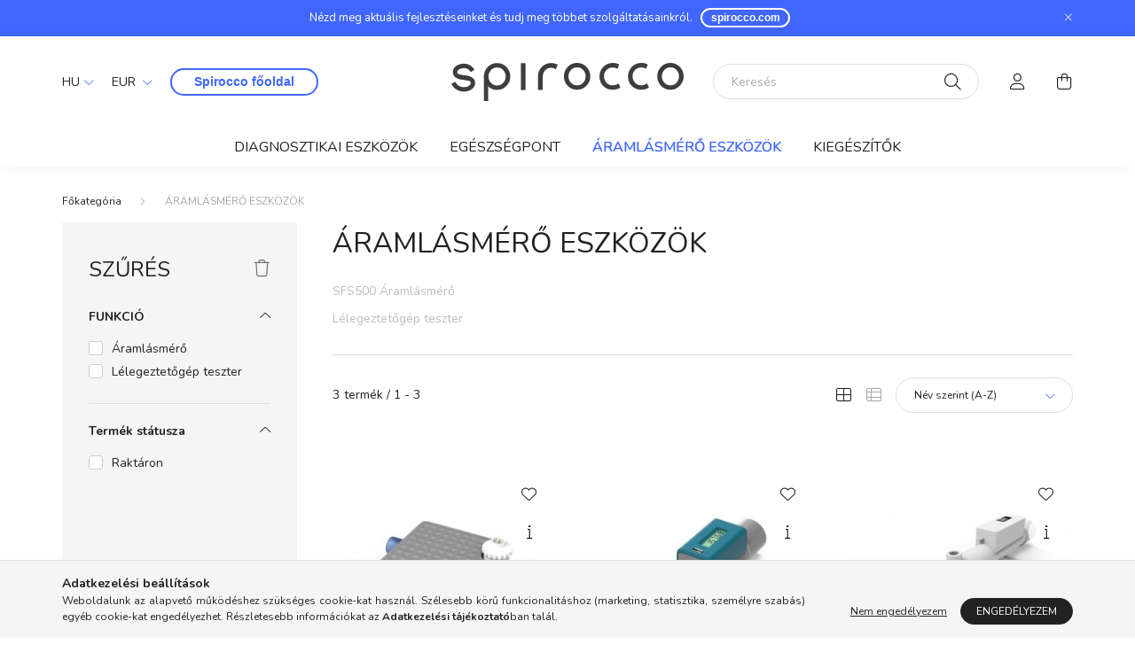

--- FILE ---
content_type: text/html; charset=UTF-8
request_url: https://shop.spirocco.com/aramlasmero-eszkozok
body_size: 19283
content:
<!DOCTYPE html>
<html lang="hu">
    <head>
        <meta charset="utf-8">
<meta name="description" content="ÁRAMLÁSMÉRŐ ESZKÖZÖK, shop.spirocco">
<meta name="robots" content="index, follow">
<meta http-equiv="X-UA-Compatible" content="IE=Edge">
<meta property="og:site_name" content="shop.spirocco" />
<meta property="og:title" content="ÁRAMLÁSMÉRŐ ESZKÖZÖK - shop.spirocco">
<meta property="og:description" content="ÁRAMLÁSMÉRŐ ESZKÖZÖK, shop.spirocco">
<meta property="og:type" content="website">
<meta property="og:url" content="https://shop.spirocco.com/aramlasmero-eszkozok">
<meta name="mobile-web-app-capable" content="yes">
<meta name="apple-mobile-web-app-capable" content="yes">
<meta name="MobileOptimized" content="320">
<meta name="HandheldFriendly" content="true">

<title>ÁRAMLÁSMÉRŐ ESZKÖZÖK - shop.spirocco</title>


<script>
var service_type="shop";
var shop_url_main="https://shop.spirocco.com";
var actual_lang="hu";
var money_len="0";
var money_thousend=" ";
var money_dec=",";
var shop_id=91963;
var unas_design_url="https:"+"/"+"/"+"shop.spirocco.com"+"/"+"!common_design"+"/"+"base"+"/"+"002001"+"/";
var unas_design_code='002001';
var unas_base_design_code='2000';
var unas_design_ver=4;
var unas_design_subver=4;
var unas_shop_url='https://shop.spirocco.com';
var responsive="yes";
var config_plus=new Array();
config_plus['product_tooltip']=1;
config_plus['cart_redirect']=1;
config_plus['money_type']='€';
config_plus['money_type_display']='€';
var lang_text=new Array();

var UNAS = UNAS || {};
UNAS.shop={"base_url":'https://shop.spirocco.com',"domain":'shop.spirocco.com',"username":'spirocco.unas.hu',"id":91963,"lang":'hu',"currency_type":'€',"currency_code":'EUR',"currency_rate":'1',"currency_length":0,"base_currency_length":0,"canonical_url":'https://shop.spirocco.com/aramlasmero-eszkozok'};
UNAS.design={"code":'002001',"page":'product_list'};
UNAS.api_auth="90e20f922f952d782b5a901e98f5a5ee";
UNAS.customer={"email":'',"id":0,"group_id":0,"without_registration":0};
UNAS.shop["category_id"]="697632";
UNAS.shop["only_private_customer_can_purchase"] = false;
 

UNAS.text = {
    "button_overlay_close": `Bezár`,
    "popup_window": `Felugró ablak`,
    "list": `lista`,
    "updating_in_progress": `frissítés folyamatban`,
    "updated": `frissítve`,
    "is_opened": `megnyitva`,
    "is_closed": `bezárva`,
    "deleted": `törölve`,
    "consent_granted": `hozzájárulás megadva`,
    "consent_rejected": `hozzájárulás elutasítva`,
    "field_is_incorrect": `mező hibás`,
    "error_title": `Hiba!`,
    "product_variants": `termék változatok`,
    "product_added_to_cart": `A termék a kosárba került`,
    "product_added_to_cart_with_qty_problem": `A termékből csak [qty_added_to_cart] [qty_unit] került kosárba`,
    "product_removed_from_cart": `A termék törölve a kosárból`,
    "reg_title_name": `Név`,
    "reg_title_company_name": `Cégnév`,
    "number_of_items_in_cart": `Kosárban lévő tételek száma`,
    "cart_is_empty": `A kosár üres`,
    "cart_updated": `A kosár frissült`
};



UNAS.text["delete_from_favourites"]= `Törlés a kedvencek közül`;
UNAS.text["add_to_favourites"]= `Kedvencekhez`;






window.lazySizesConfig=window.lazySizesConfig || {};
window.lazySizesConfig.loadMode=1;
window.lazySizesConfig.loadHidden=false;

window.dataLayer = window.dataLayer || [];
function gtag(){dataLayer.push(arguments)};
gtag('js', new Date());
</script>

<script src="https://shop.spirocco.com/!common_packages/jquery/jquery-3.2.1.js?mod_time=1759314984"></script>
<script src="https://shop.spirocco.com/!common_packages/jquery/plugins/migrate/migrate.js?mod_time=1759314984"></script>
<script src="https://shop.spirocco.com/!common_packages/jquery/plugins/autocomplete/autocomplete.js?mod_time=1759314984"></script>
<script src="https://shop.spirocco.com/!common_packages/jquery/plugins/ui/ui_slider-1.11.4.js?mod_time=1759314984"></script>
<script src="https://shop.spirocco.com/!common_packages/jquery/plugins/ui/ui_touch-punch.js?mod_time=1759314984"></script>
<script src="https://shop.spirocco.com/!common_packages/jquery/plugins/tools/overlay/overlay.js?mod_time=1759314984"></script>
<script src="https://shop.spirocco.com/!common_packages/jquery/plugins/tools/toolbox/toolbox.expose.js?mod_time=1759314984"></script>
<script src="https://shop.spirocco.com/!common_packages/jquery/plugins/lazysizes/lazysizes.min.js?mod_time=1759314984"></script>
<script src="https://shop.spirocco.com/!common_packages/jquery/own/shop_common/exploded/common.js?mod_time=1764831093"></script>
<script src="https://shop.spirocco.com/!common_packages/jquery/own/shop_common/exploded/common_overlay.js?mod_time=1759314984"></script>
<script src="https://shop.spirocco.com/!common_packages/jquery/own/shop_common/exploded/common_shop_popup.js?mod_time=1759314984"></script>
<script src="https://shop.spirocco.com/!common_packages/jquery/own/shop_common/exploded/page_product_list.js?mod_time=1759314984"></script>
<script src="https://shop.spirocco.com/!common_packages/jquery/own/shop_common/exploded/function_favourites.js?mod_time=1759314984"></script>
<script src="https://shop.spirocco.com/!common_packages/jquery/own/shop_common/exploded/function_product_print.js?mod_time=1759314984"></script>
<script src="https://shop.spirocco.com/!common_packages/jquery/own/shop_common/exploded/function_param_filter.js?mod_time=1764233415"></script>
<script src="https://shop.spirocco.com/!common_packages/jquery/own/shop_common/exploded/function_infinite_scroll.js?mod_time=1759314984"></script>
<script src="https://shop.spirocco.com/!common_packages/jquery/plugins/hoverintent/hoverintent.js?mod_time=1759314984"></script>
<script src="https://shop.spirocco.com/!common_packages/jquery/own/shop_tooltip/shop_tooltip.js?mod_time=1759314984"></script>
<script src="https://shop.spirocco.com/!common_packages/jquery/plugins/waypoints/waypoints-4.0.0.js?mod_time=1759314984"></script>
<script src="https://shop.spirocco.com/!common_packages/jquery/plugins/responsive_menu/responsive_menu-unas.js?mod_time=1759314984"></script>
<script src="https://shop.spirocco.com/!common_design/base/002000/main.js?mod_time=1759314986"></script>
<script src="https://shop.spirocco.com/!common_packages/jquery/plugins/flickity/v3/flickity.pkgd.min.js?mod_time=1759314984"></script>
<script src="https://shop.spirocco.com/!common_packages/jquery/plugins/toastr/toastr.min.js?mod_time=1759314984"></script>
<script src="https://shop.spirocco.com/!common_packages/jquery/plugins/tippy/popper-2.4.4.min.js?mod_time=1759314984"></script>
<script src="https://shop.spirocco.com/!common_packages/jquery/plugins/tippy/tippy-bundle.umd.min.js?mod_time=1759314984"></script>

<link href="https://shop.spirocco.com/temp/shop_91963_6391a9965bb04a1dddba5484627048c2.css?mod_time=1768982064" rel="stylesheet" type="text/css">

<link href="https://shop.spirocco.com/aramlasmero-eszkozok" rel="canonical">
<link href="https://shop.spirocco.com/shop_ordered/91963/design_pic/favicon.ico" rel="shortcut icon">
<script>
        var google_consent=1;
    
        gtag('consent', 'default', {
           'ad_storage': 'denied',
           'ad_user_data': 'denied',
           'ad_personalization': 'denied',
           'analytics_storage': 'denied',
           'functionality_storage': 'denied',
           'personalization_storage': 'denied',
           'security_storage': 'granted'
        });

    
        gtag('consent', 'update', {
           'ad_storage': 'denied',
           'ad_user_data': 'denied',
           'ad_personalization': 'denied',
           'analytics_storage': 'denied',
           'functionality_storage': 'denied',
           'personalization_storage': 'denied',
           'security_storage': 'granted'
        });

        </script>
    <script async src="https://www.googletagmanager.com/gtag/js?id=UA-189399825-1"></script>    <script>
    gtag('config', 'UA-189399825-1');

        </script>
        <script>
    var google_analytics=1;

            gtag('event', 'view_item_list', {
              "currency": "EUR",
              "items": [
                                        {
                          "item_id": "VT01",
                          "item_name": "Lélegeztetőgép teszter",
                                                    "item_category": "ÁRAMLÁSMÉRŐ ESZKÖZÖK",                          "price": '3289',
                          "list_position": 1,
                          "list_name": 'ÁRAMLÁSMÉRŐ ESZKÖZÖK'
                      }
                    ,                      {
                          "item_id": "FM01",
                          "item_name": "SFS 500 Digitális áramlásmérő",
                                                    "item_category": "ÁRAMLÁSMÉRŐ ESZKÖZÖK",                          "price": '367',
                          "list_position": 2,
                          "list_name": 'ÁRAMLÁSMÉRŐ ESZKÖZÖK'
                      }
                    ,                      {
                          "item_id": "FM02",
                          "item_name": "SFS Egyirányú digitális áramlásmérő",
                                                    "item_category": "ÁRAMLÁSMÉRŐ ESZKÖZÖK",                          "price": '304',
                          "list_position": 3,
                          "list_name": 'ÁRAMLÁSMÉRŐ ESZKÖZÖK'
                      }
                                  ],
              'non_interaction': true
        });
           </script>
           <script>
        gtag('config', 'AW-427977643',{'allow_enhanced_conversions':true});
                </script>
            <script>
        var google_ads=1;

                gtag('event','remarketing', {
            'ecomm_pagetype': 'category',
            'ecomm_prodid': ["VT01","FM01","FM02"]        });
            </script>
    
    <script>
    var facebook_pixel=1;
    /* <![CDATA[ */
        !function(f,b,e,v,n,t,s){if(f.fbq)return;n=f.fbq=function(){n.callMethod?
            n.callMethod.apply(n,arguments):n.queue.push(arguments)};if(!f._fbq)f._fbq=n;
            n.push=n;n.loaded=!0;n.version='2.0';n.queue=[];t=b.createElement(e);t.async=!0;
            t.src=v;s=b.getElementsByTagName(e)[0];s.parentNode.insertBefore(t,s)}(window,
                document,'script','//connect.facebook.net/en_US/fbevents.js');

        fbq('init', '581337619780765');
                fbq('track', 'PageView', {}, {eventID:'PageView.aXCpmoPwI5YVK-LLtRPeqAAAQ70'});
        
        $(document).ready(function() {
            $(document).on("addToCart", function(event, product_array){
                facebook_event('AddToCart',{
					content_name: product_array.name,
					content_category: product_array.category,
					content_ids: [product_array.sku],
					contents: [{'id': product_array.sku, 'quantity': product_array.qty}],
					content_type: 'product',
					value: product_array.price,
					currency: 'EUR'
				}, {eventID:'AddToCart.' + product_array.event_id});
            });

            $(document).on("addToFavourites", function(event, product_array){
                facebook_event('AddToWishlist', {
                    content_ids: [product_array.sku],
                    content_type: 'product'
                }, {eventID:'AddToFavourites.' + product_array.event_id});
            });
        });

    /* ]]> */
    </script>
<script>
(function(i,s,o,g,r,a,m){i['BarionAnalyticsObject']=r;i[r]=i[r]||function(){
    (i[r].q=i[r].q||[]).push(arguments)},i[r].l=1*new Date();a=s.createElement(o),
    m=s.getElementsByTagName(o)[0];a.async=1;a.src=g;m.parentNode.insertBefore(a,m)
})(window, document, 'script', 'https://pixel.barion.com/bp.js', 'bp');
                    
bp('init', 'addBarionPixelId', ' BP-aSmzpLVVvw-F0');
</script>
<noscript><img height='1' width='1' style='display:none' alt='' src='https://pixel.barion.com/a.gif?__ba_pixel_id= BP-aSmzpLVVvw-F0&ev=contentView&noscript=1'/></noscript>

        <meta content="width=device-width, initial-scale=1.0" name="viewport" />
        <link rel="preconnect" href="https://fonts.gstatic.com">
        <link rel="preload" href="https://fonts.googleapis.com/css2?family=Nunito:wght@400;700&display=swap" as="style" />
        <link rel="stylesheet" href="https://fonts.googleapis.com/css2?family=Nunito:wght@400;700&display=swap" media="print" onload="this.media='all'">
        <noscript>
            <link rel="stylesheet" href="https://fonts.googleapis.com/css2?family=Nunito:wght@400;700&display=swap" />
        </noscript>
        
        
        
        
        

        
        
        
                    
            
            
            
            
            
            
            
                
        
        
    </head>

                
                
    
    
    
    
    <body class='design_ver4 design_subver1 design_subver2 design_subver3 design_subver4' id="ud_shop_art">
    
    <div id="image_to_cart" style="display:none; position:absolute; z-index:100000;"></div>
<div class="overlay_common overlay_warning" id="overlay_cart_add"></div>
<script>$(document).ready(function(){ overlay_init("cart_add",{"onBeforeLoad":false}); });</script>
<div class="overlay_common overlay_dialog" id="overlay_save_filter"></div>
<script>$(document).ready(function(){ overlay_init("save_filter",{"closeOnEsc":true,"closeOnClick":true}); });</script>
<div id="overlay_login_outer"></div>	
	<script>
	$(document).ready(function(){
	    var login_redir_init="";

		$("#overlay_login_outer").overlay({
			onBeforeLoad: function() {
                var login_redir_temp=login_redir_init;
                if (login_redir_act!="") {
                    login_redir_temp=login_redir_act;
                    login_redir_act="";
                }

									$.ajax({
						type: "GET",
						async: true,
						url: "https://shop.spirocco.com/shop_ajax/ajax_popup_login.php",
						data: {
							shop_id:"91963",
							lang_master:"hu",
                            login_redir:login_redir_temp,
							explicit:"ok",
							get_ajax:"1"
						},
						success: function(data){
							$("#overlay_login_outer").html(data);
							if (unas_design_ver >= 5) $("#overlay_login_outer").modal('show');
							$('#overlay_login1 input[name=shop_pass_login]').keypress(function(e) {
								var code = e.keyCode ? e.keyCode : e.which;
								if(code.toString() == 13) {		
									document.form_login_overlay.submit();		
								}	
							});	
						}
					});
								},
			top: 50,
			mask: {
	color: "#000000",
	loadSpeed: 200,
	maskId: "exposeMaskOverlay",
	opacity: 0.7
},
			closeOnClick: (config_plus['overlay_close_on_click_forced'] === 1),
			onClose: function(event, overlayIndex) {
				$("#login_redir").val("");
			},
			load: false
		});
		
			});
	function overlay_login() {
		$(document).ready(function(){
			$("#overlay_login_outer").overlay().load();
		});
	}
	function overlay_login_remind() {
        if (unas_design_ver >= 5) {
            $("#overlay_remind").overlay().load();
        } else {
            $(document).ready(function () {
                $("#overlay_login_outer").overlay().close();
                setTimeout('$("#overlay_remind").overlay().load();', 250);
            });
        }
	}

    var login_redir_act="";
    function overlay_login_redir(redir) {
        login_redir_act=redir;
        $("#overlay_login_outer").overlay().load();
    }
	</script>  
	<div class="overlay_common overlay_info" id="overlay_remind"></div>
<script>$(document).ready(function(){ overlay_init("remind",[]); });</script>

	<script>
    	function overlay_login_error_remind() {
		$(document).ready(function(){
			load_login=0;
			$("#overlay_error").overlay().close();
			setTimeout('$("#overlay_remind").overlay().load();', 250);	
		});
	}
	</script>  
	<div class="overlay_common overlay_info" id="overlay_newsletter"></div>
<script>$(document).ready(function(){ overlay_init("newsletter",[]); });</script>

<script>
function overlay_newsletter() {
    $(document).ready(function(){
        $("#overlay_newsletter").overlay().load();
    });
}
</script>
<div class="overlay_common overlay_error" id="overlay_script"></div>
<script>$(document).ready(function(){ overlay_init("script",[]); });</script>
    <script>
    $(document).ready(function() {
        $.ajax({
            type: "GET",
            url: "https://shop.spirocco.com/shop_ajax/ajax_stat.php",
            data: {master_shop_id:"91963",get_ajax:"1"}
        });
    });
    </script>
    

    <div id="container" class="page_shop_art_697632 filter-exists">
                        <div class="js-element nanobar js-nanobar" data-element-name="header_text_section_1">
        <div class="container">
            <div class="header_text_section_1 nanobar__inner ">
                                    <p style="text-align: center;"><span style="font-size: 13px;">Nézd meg aktuális fejlesztéseinket és tudj meg többet szolgáltatásainkról.   </span><span style="font-size: 13px;"><a href="https://en.spirocco.com/" class="myButton">spirocco.com</a></span></p><style>
.myButton {
  background-color: #4066FF;
  border: 1.5px solid #ffffff;
  color: white;
  font-family:Arial;
  font-weight: bold;
  font-size: 12px;
  padding: 0.1px 10px;
  text-align: center;
  text-decoration: none;
  display: inline-block;
  cursor: pointer;
  border-radius: 18px;
}
.myButton:hover {
  background-color: #ffffff;
  color: #045184;
  font-family:Arial;
  font-weight: bold;
  font-size: 12 px;
  padding: 0.1px 10px;
  text-align: center;
  text-decoration: none;
  display: inline-block;
  cursor: pointer;
  border-radius: 18px;
}
</style>
                                <button type="button" class="btn nanobar__btn-close" onclick="closeNanobar(this,'header_text_section_1_hide','session','--nanobar-height');" aria-label="Bezár" title="Bezár">
                    <span class="icon--close"></span>
                </button>
            </div>
        </div>
    </div>
    <script>
        $(document).ready(function() {
            root.style.setProperty('--nanobar-height', getHeight($(".js-nanobar")) + "px");
        });
    </script>
    

        <header class="header js-header">
            <div class="header-inner js-header-inner">
                <div class="container">
                    <div class="row gutters-5 flex-nowrap justify-content-center align-items-center py-3 py-lg-5">
                        <div class="header__left col">
                            <div class="header__left-inner d-flex align-items-center">
                                <button type="button" class="hamburger__btn dropdown--btn d-lg-none" id="hamburger__btn" aria-label="hamburger button" data-btn-for=".hamburger__dropdown">
                                    <span class="hamburger__btn-icon icon--hamburger"></span>
                                </button>
                                    <div class="lang-box-desktop flex-shrink-0">
        <div class="lang-select-group form-group form-select-group mb-0">
            <select class="form-control border-0 lang-select" aria-label="Nyelv váltás" name="change_lang" id="box_lang_select_desktop" onchange="location.href='https://shop.spirocco.com'+this.value">
                                <option value="/aramlasmero-eszkozok" selected="selected">HU</option>
                                <option value="/en/aramlasmero-eszkozok">EN</option>
                            </select>
        </div>
    </div>
    
                                    <div class="currency-box-desktop flex-shrink-0">
        <form action="https://shop.spirocco.com/shop_moneychange.php" name="form_moneychange" method="post"><input name="file_back" type="hidden" value="/aramlasmero-eszkozok">
            <div class="currency-select-group form-group form-select-group mb-0">
                <select class="form-control border-0 money-select" aria-label="Pénznem váltás" name="session_money_select" id="session_money_select2" onchange="document.form_moneychange.submit();">
                    <option value="-1" selected="selected">EUR - €</option>
                                            <option value="0">Ft (HUF)</option>
                                            <option value="1">USD - $</option>
                                    </select>
            </div>
        </form>
            </div>

                                    <div class="js-element header_text_section_2 d-none d-lg-block" data-element-name="header_text_section_2">
        <div class="element__content ">
                            <div class="element__html slide-1"><html lang="hu">
<head>
<meta name="viewport" content="width=device-width, initial-scale=1">
<style>
.button {
  box-shadow: 0px 0px 0px -7px #4066FF;
  background-color: #fffffF;
  border: 2px solid #4066ff;
  color: #4066ff;
  font-family:Arial;
  font-weight: bold;
  font-size: 25 px;
  padding: 3px 25px;
  text-align: center;
  text-decoration: none;
  display: inline-block;
  cursor: pointer;
  border-radius: 22px;
}
.button:hover {
  background-color: #4066FF;
  border: 2px solid #4066ff;
  color: white;
  font-family:Arial;
  font-weight: bold;
  font-size: 25 px;
  padding: 3px 25px;
  text-align: center;
  text-decoration: none;
  display: inline-block;
  cursor: pointer;
  border-radius: 22px;
}
</style>
</head>
<body>
   <a href="https://en.spirocco.com/" class="button">Spirocco főoldal</a>
<form>
 </body>
</html>

</div>
                    </div>
    </div>

                            </div>
                        </div>

                            <div id="header_logo_img" class="js-element logo col-auto flex-shrink-1" data-element-name="header_logo">
        <div class="header_logo-img-container">
            <div class="header_logo-img-wrapper">
                                                <a href="https://shop.spirocco.com/">                    <picture>
                                                <source media="(max-width: 575.98px)" srcset="https://shop.spirocco.com/!common_design/custom/spirocco.unas.hu/element/layout_hu_header_logo-260x60_1_small.png?time=1682589902 177w, https://shop.spirocco.com/!common_design/custom/spirocco.unas.hu/element/layout_hu_header_logo-260x60_1_small_retina.png?time=1682589902 348w" sizes="177px"/>
                                                <source srcset="https://shop.spirocco.com/!common_design/custom/spirocco.unas.hu/element/layout_hu_header_logo-260x60_1_default.png?time=1682589902 1x, https://shop.spirocco.com/!common_design/custom/spirocco.unas.hu/element/layout_hu_header_logo-260x60_1_default_retina.png?time=1682589902 2x" />
                        <img                              src="https://shop.spirocco.com/!common_design/custom/spirocco.unas.hu/element/layout_hu_header_logo-260x60_1_default.png?time=1682589902"                             
                             alt="shop.spirocco                        "/>
                    </picture>
                    </a>                                        </div>
        </div>
    </div>


                        <div class="header__right col">
                            <div class="header__right-inner d-flex align-items-center justify-content-end">
                                <div class="search-box browser-is-chrome">
    <div class="search-box__inner position-relative ml-auto js-search" id="box_search_content">
        <form name="form_include_search" id="form_include_search" action="https://shop.spirocco.com/shop_search.php" method="get">
            <div class="box-search-group mb-0">
                <input data-stay-visible-breakpoint="992" name="search" id="box_search_input" value="" pattern=".{3,100}"
                       title="Hosszabb kereső kifejezést írjon be!" aria-label="Keresés" placeholder="Keresés" type="text" maxlength="100"
                       class="ac_input form-control js-search-input" autocomplete="off" required                >
                <div class="search-box__search-btn-outer input-group-append" title='Keresés'>
                    <button class="search-btn" aria-label="Keresés">
                        <span class="search-btn-icon icon--search"></span>
                    </button>
                    <button type="button" onclick="$('.js-search-smart-autocomplete').addClass('is-hidden');$(this).addClass('is-hidden');" class='search-close-btn text-right d-lg-none is-hidden' aria-label="">
                        <span class="search-close-btn-icon icon--close"></span>
                    </button>
                </div>
                <div class="search__loading">
                    <div class="loading-spinner--small"></div>
                </div>
            </div>
            <div class="search-box__mask"></div>
        </form>
        <div class="ac_results"></div>
    </div>
</div>
<script>
    $(document).ready(function(){
       $(document).on('smartSearchCreate smartSearchOpen smartSearchHasResult', function(e){
           if (e.type !== 'smartSearchOpen' || (e.type === 'smartSearchOpen' && $('.js-search-smart-autocomplete').children().length > 0)) {
               $('.search-close-btn').removeClass('is-hidden');
           }
       });
       $(document).on('smartSearchClose smartSearchEmptyResult', function(){
           $('.search-close-btn').addClass('is-hidden');
       });
       $(document).on('smartSearchInputLoseFocus', function(){
           if ($('.js-search-smart-autocomplete').length>0) {
               setTimeout(function () {
                   let height = $(window).height() - ($('.js-search-smart-autocomplete').offset().top - $(window).scrollTop()) - 20;
                   $('.search-smart-autocomplete').css('max-height', height + 'px');
               }, 300);
           }
       });
    });
</script>


                                                    <button type="button" class="profile__btn js-profile-btn dropdown--btn d-none d-lg-block" id="profile__btn" data-orders="https://shop.spirocco.com/shop_order_track.php" aria-label="profile button" data-btn-for=".profile__dropdown">
            <span class="profile__btn-icon icon--head"></span>
        </button>
            
                                <button class="cart-box__btn dropdown--btn js-cart-box-loaded-by-ajax" aria-label="cart button" type="button" data-btn-for=".cart-box__dropdown">
                                    <span class="cart-box__btn-icon icon--cart">
                                            <span id="box_cart_content" class="cart-box">            </span>
                                    </span>
                                </button>
                            </div>
                        </div>
                    </div>
                </div>
                                <nav class="navbar d-none d-lg-flex navbar-expand navbar-light">
                    <div class="container">
                        <ul class="navbar-nav mx-auto js-navbar-nav">
                                        <li class="nav-item js-nav-item-100001">
                    <a class="nav-link" href="https://shop.spirocco.com/diagnosztikai-eszkozok">
                    DIAGNOSZTIKAI ESZKÖZÖK
                    </a>

            </li>
    <li class="nav-item js-nav-item-719165">
                    <a class="nav-link" href="https://shop.spirocco.com/egeszsegpont">
                    EGÉSZSÉGPONT
                    </a>

            </li>
    <li class="nav-item js-nav-item-697632">
                    <a class="nav-link" href="https://shop.spirocco.com/aramlasmero-eszkozok">
                    ÁRAMLÁSMÉRŐ ESZKÖZÖK
                    </a>

            </li>
    <li class="nav-item js-nav-item-181703">
                    <a class="nav-link" href="https://shop.spirocco.com/kiegeszitok">
                    KIEGÉSZÍTŐK
                    </a>

            </li>

    
                                    
    
                        </ul>
                    </div>
                </nav>

                <script>
                    $(document).ready(function () {
                                                    $('.nav-item.dropdown > .nav-link').click(function (e) {
                                e.preventDefault();
                                handleCloseDropdowns();
                                var thisNavLink = $(this);
                                var thisNavItem = thisNavLink.parent();
                                var thisDropdownMenu = thisNavItem.find('.dropdown-menu');
                                var thisNavbarNav = $('.js-navbar-nav');

                                /*remove is-opened class form the rest menus (cat+plus)*/
                                thisNavbarNav.find('.show').not(thisNavItem).removeClass('show');

                                if (thisNavItem.hasClass('show')) {
                                    thisNavLink.attr('aria-expanded','false');
                                    thisNavItem.removeClass('show');
                                    thisDropdownMenu.removeClass('show');
                                } else {
                                    thisNavLink.attr('aria-expanded','true');
                                    thisNavItem.addClass('show');
                                    thisDropdownMenu.addClass('show');
                                }
                            });
                                            });
                </script>
                            </div>
        </header>
                <main class="main main--with-boxes">
        <nav id="breadcrumb" aria-label="breadcrumb">
                <div class="container">
                                <ol class="breadcrumb level-1">
                <li class="breadcrumb-item">
                                        <a class="breadcrumb-item breadcrumb-item--home" href="https://shop.spirocco.com/sct/0/" aria-label="Főkategória" title="Főkategória"></a>
                                    </li>
                                <li class="breadcrumb-item">
                                        <span class="breadcrumb-item active" aria-current="page">ÁRAMLÁSMÉRŐ ESZKÖZÖK</span>
                                    </li>
                            </ol>
            <script>
                $("document").ready(function(){
                                        $(".js-nav-item-697632").addClass("active");
                                    });
            </script>
                    </div>
            </nav>
    <div class="container">
        <div class="row">
                    

  
 <div class="filter-side-box-col col-auto filter-dropdown" data-content-for=".filter-btn" data-content-direction="left">
 <div class="filter-side-box-wrapper">
 <div class="filter-side-box box_container_filter">
 <button class="filter-dropdown__close-btn btn-text icon--a-close d-block d-xl-none" data-btn-for=".filter-dropdown" type="button" aria-label="bezár" data-text="bezár"></button>
 <div class="filter-dropdown__header row gutters-5 align-items-center">
 <div class="col">
 <div class="box__title">Szűrés</div>
 </div>
 <div class="col-auto">
 <div class="filter-buttons filter-side-box__buttons js-filter-top-buttons">
 <button type="button" class="filter-top__delete-btn btn" disabled onclick='product_filter_delete_all("");' data-tippy="Szűrés törlése" aria-label="Szűrés törlése">
 <span class="icon--trash"></span>
 </button>
 </div>
 </div>
 </div>
 <div class="selected-filters selected-filters--1 js-selected-filters"></div>
 <div id='box_filter_content' class='js-filter-load-here js-filter-box js-product-list__filter-content product-list__filter-content-outer col-12 col-md-auto order-1' data-prefix="">
 
 
 <div class='product_filter_group filter-type--checkbox' id='param_1656899_group' data-id="1656899">
 <div class="product_filter_title" id="param_1656899_title">
 <span class="product_filter_title__text">FUNKCIÓ</span>
 </div>
 <div class='product_filter_content position-relative product_filter_type_textmore product_filter_1656899_content ' id='param_1656899_content'>
 <div class='product_filter_text'>
 <div class='product_filter_checkbox custom-control custom-checkbox'>
 <span class="text_input"> <input class="custom-control-input" id='product_filter_checkbox_1656899_5f96118eef9cd873dc8d521cb0183684' type='checkbox' onclick='filter_activate_delay(&quot;&quot;);' value='Áramlásmérő'/>
 <label class="product_filter_link custom-control-label label-type--textmore" for="product_filter_checkbox_1656899_5f96118eef9cd873dc8d521cb0183684" role="button">Áramlásmérő</label>
 </span>
 </div>
 </div>
 <div class='product_filter_text'>
 <div class='product_filter_checkbox custom-control custom-checkbox'>
 <span class="text_input"> <input class="custom-control-input" id='product_filter_checkbox_1656899_ed022d5608d99eed70868d50fdf6397e' type='checkbox' onclick='filter_activate_delay(&quot;&quot;);' value='Lélegeztetőgép teszter'/>
 <label class="product_filter_link custom-control-label label-type--textmore" for="product_filter_checkbox_1656899_ed022d5608d99eed70868d50fdf6397e" role="button">Lélegeztetőgép teszter</label>
 </span>
 </div>
 </div>
 </div>
 </div>
 <div class='product_filter_group filter-type--checkbox' id='param_product_status_group' data-id="product_status">
 <div class="product_filter_title" id="param_product_status_title">
 <span class="product_filter_title__text">Termék státusza</span>
 </div>
 <div class='product_filter_content position-relative product_filter_type_text product_filter_product_status_content ' id='param_product_status_content'>
 <div class='product_filter_text'>
 <div class='product_filter_checkbox custom-control custom-checkbox'>
 <span class="text_input"> <input class="custom-control-input" id='product_filter_checkbox_product_status_22443d20c0935036ad6700ba738256e6' type='checkbox' onclick='filter_activate_delay(&quot;&quot;);' value='in_stock'/>
 <label class="product_filter_link custom-control-label label-type--text" for="product_filter_checkbox_product_status_22443d20c0935036ad6700ba738256e6" role="button">Raktáron</label>
 </span>
 </div>
 </div>
 </div>
 </div>
 <script>
var filter_box_allow_value_count=0;
var filter_activate_timer=null;
var filter_activate_loaded=1;
var clicked_param_id=0;
var clicked_param_value="";
var filter_get;
function filter_activate_delay(prefix){
		if (filter_activate_timer) clearTimeout(filter_activate_timer);
		if (filter_activate_loaded!=1) {
			filter_activate_timer = setTimeout(function() {filter_activate_delay(prefix)},300);		} else {
			filter_activate_timer = setTimeout(function() {filter_activate(prefix)},300);		}
}
function filter_activate(prefix) {
	filter_get="";
	filter_activate_loaded=0
	var temp_filter_get="";
	var temp_filter_active=0;
	$("#"+prefix+"param_1656899_content input:not(.js-product-filter-input-ignore)").each(function(index, value) {
		if ($(this).prop("checked")==true) {
			$(this).parent().parent().parent().addClass("product_filter_checked");
			temp_filter_active=1;
			if (temp_filter_get!="") temp_filter_get+="|";
			temp_filter_get+=$(this).val().replace(/:/g,"&#58;");
		} else {
			$(this).parent().parent().parent().removeClass("product_filter_checked");
		}
	});
	if (temp_filter_active==1) {
		$("#"+prefix+"param_1656899_content").addClass("product_filter_content_checked");
		$("#"+prefix+"param_1656899_content").parent(".product_filter_group").addClass("product_filter_group_checked");
	} else {
		$("#"+prefix+"param_1656899_content").removeClass("product_filter_content_checked");
		$("#"+prefix+"param_1656899_content").parent(".product_filter_group").removeClass("product_filter_group_checked");
	}
	if (temp_filter_get!="") {
		if (filter_get!="") filter_get+="\\"
		filter_get+="1656899-:"+temp_filter_get
	}
	var temp_filter_get="";
	var temp_filter_active=0;
	$("#"+prefix+"param_product_status_content input:not(.js-product-filter-input-ignore)").each(function(index, value) {
		if ($(this).prop("checked")==true) {
			$(this).parent().parent().parent().addClass("product_filter_checked");
			temp_filter_active=1;
			if (temp_filter_get!="") temp_filter_get+="|";
			temp_filter_get+=$(this).val().replace(/:/g,"&#58;");
		} else {
			$(this).parent().parent().parent().removeClass("product_filter_checked");
		}
	});
	if (temp_filter_active==1) {
		$("#"+prefix+"param_product_status_content").addClass("product_filter_content_checked");
		$("#"+prefix+"param_product_status_content").parent(".product_filter_group").addClass("product_filter_group_checked");
	} else {
		$("#"+prefix+"param_product_status_content").removeClass("product_filter_content_checked");
		$("#"+prefix+"param_product_status_content").parent(".product_filter_group").removeClass("product_filter_group_checked");
	}
	if (temp_filter_get!="") {
		if (filter_get!="") filter_get+="\\"
		filter_get+="product_status:"+temp_filter_get
	}
	if (filter_get!="") {
		temp_url="https://shop.spirocco.com/aramlasmero-eszkozok?filter="+encodeURIComponent(filter_get.replace(/&/g,'&amp;').replace(/"/g,'&quot;')).replace(/%3A/g,':').replace(/%2F/g,'/');
		temp_url_state="https://shop.spirocco.com/aramlasmero-eszkozok?filter="+encodeURIComponent(filter_get.replace(/&/g,'&amp;').replace(/"/g,'&quot;')).replace(/%3A/g,':').replace(/%5C/g,'\\');
	} else {
		temp_url="https://shop.spirocco.com/aramlasmero-eszkozok?filter=";
		temp_url_state="https://shop.spirocco.com/aramlasmero-eszkozok?filter=";
	}
	$(".product-list-wrapper").html("<div class='page_content_ajax'></div>");
	$(document).trigger("filterProductlistRefreshing");
	$.ajax({
		type: "GET",
		async: true,
		url: "https://shop.spirocco.com/aramlasmero-eszkozok",
		data: {
			clicked_param_id:clicked_param_id,
			filter:filter_get,
			url_state:temp_url_state,
			ajax_filter:"1",
			ajax_nodesign:"1"
		},
		success: function(result){
	 product_filter_history_state("push",temp_url_state,prefix,clicked_param_id,clicked_param_value);
			clicked_param_id=0;
			clicked_param_value="";
			filter_activate_loaded=1;
	 $(document).trigger("filterProductlistRefreshed");
			if (result.indexOf("</html")==-1) $(".product-list-wrapper").html(result);
		}
	});
 $("#"+prefix+"box_filter_content .product_filter_delete_all_outer").css("display","none");
 var filter_delete_enabled = 0;
 $("#"+prefix+"box_filter_content .product_filter_content").each(function(){
 if ($(this).hasClass("product_filter_content_checked")) {
 $("#"+prefix+"box_filter_content .product_filter_delete_all_outer").css("display","block");
 filter_delete_enabled = 1;
 return false;
 }
 });
 (filter_delete_enabled == 1) ? $(document).trigger("filterDeleteEnabled") : $(document).trigger("filterDeleteDisabled");
}
function filter_icon_click(filter_this) {
 if (filter_this.children("input").prop("checked")==true) {
 	filter_this.children("input").prop("checked",false);
	} else {
 	filter_this.children("input").prop("checked",true);
	}
}
function filter_icon(filter_this) {
 if (filter_this.children("input").prop("checked")!=true) {
 	filter_this.addClass("product_filter_icon_unchecked_grayscale");
 	filter_this.addClass("product_filter_icon_unchecked");
 	filter_this.removeClass("product_filter_icon_checked");
	} else {
 	filter_this.removeClass("product_filter_icon_unchecked_grayscale");
 	filter_this.removeClass("product_filter_icon_unchecked");
 	filter_this.addClass("product_filter_icon_checked");
	}
}
$(document).ready(function(){
	 product_filter_history_state("pop","","","","");
	var checkbox_on=0;
	$("#box_filter_content .product_filter_content").each(function(){
		if ($(this).find("input").prop("checked")==true || $(this).hasClass("product_filter_content_checked")) {
			checkbox_on=1;
			return false;
		}
	});
	if (checkbox_on==1 && checkbox_on_already!=1) {
 filter_activate("");
 var checkbox_on_already=1
	}
	if (checkbox_on==1) {
 $("#box_filter_content .product_filter_delete_all_outer").css("display","block");
 $(document).trigger("filterDeleteEnabled");
	}else{
 $("#box_filter_content .product_filter_delete_all_outer").css("display","none");
	 $(document).trigger("filterDeleteDisabled");
	}
});
</script>

 <div class="product-filter__buttons mb-5">
 <div class='product_filter__filter-btn py-2 d-none'>
 <button class="filter--filter-btn btn btn-sm btn-primary" type="button" onclick='filter_activate_delay("");'>Szűrés</button>
 </div>
 <div class='product_filter_delete_all_outer py-2' style='display:none;'>
 <button type='button' class='product_filter_delete_all btn btn-sm btn-secondary' onclick='product_filter_delete_all(&quot;&quot;);'>Szűrés törlése</button>
 </div>
 </div>
 </div> <script>
 /*** FILTER BADGES ***/
 $(document).ready(function(){
 $(".product_filter_title").on("click", function(e) {
 if ( !e.target.closest(".product_filter_desc_icon") ) {
 let $thisTitle = $(this);
 $thisTitle.toggleClass('is-closed');
 $thisTitle.next('.product_filter_content').stop().slideToggle(400);
 }
 });
 checkSelectedFilters();
 });
 $(document).on('filterProductlistRefreshing', function(){
 checkSelectedFilters();
 });
 function checkSelectedFilters(){
 addParameterToSelecteds();
 $('.js-remove-slider-filter').bind('click', function(){
 let $thisLabel = $(this);
 $thisLabel.remove();
 resetSliderFilter($('#param_'+$thisLabel.data('id')+'_group .ui-slider'));
 });
 }
 function addParameterToSelecteds(){
 let title = "";
 let dataId = "";
 $('.js-selected-filters').empty();
 $('.js-selected-filters2 label').remove();

 $('.js-product-list__filter-content .product_filter_group_checked').each(function(){
 let $this = $(this);
 dataId = $this.data('id');
 title = $('.product_filter_title__text', $this);
 if($this.hasClass('filter-type--checkbox')){
 if (dataId === 'product_status') {
 $('.product_filter_checked label, .product_filter_icon_checked label', $this).each(function(){
 ($(this).clone().removeClass('custom-control-label').wrapInner('<span class="selected-filter__values"></span>')).appendTo('.js-selected-filters, .js-selected-filters2');
 });
 } else {
 $('.product_filter_checked label, .product_filter_icon_checked label', $this).each(function () {
 ($(this).clone().removeClass('custom-control-label').wrapInner('<span class="selected-filter__values"></span>').prepend('<span class="selected-filter__title">'+title.text()+'</span>')).appendTo('.js-selected-filters, .js-selected-filters2');
 });
 }
 }else{
 let $thisAfterText = $this.find('.product_filter_num_texts').text();
 let $thisAfterTextHtml = '';

 if ($thisAfterText) {
 $thisAfterTextHtml = "<span class='selected-filter__text-after product_filter_num_texts'>&nbsp;" + $thisAfterText + "</span>";
 }
 let $currencyRate = 1;
 let $decimalLength = 0;
 if ($('.decimal_length', $this).val() !== undefined) $decimalLength = $('.decimal_length', $this).val();

 if (dataId === 'price') {
 $currencyRate = parseFloat(UNAS.shop.currency_rate);
 }
 let $thisAktMinHidden = $('.akt_min', $this);
 let $thisAktMaxHidden = $('.akt_max', $this);
 let $thisAktMin = number_format((parseFloat($thisAktMinHidden.val()) * $currencyRate),$decimalLength,money_dec,money_thousend);
 let $thisAktMax = number_format((parseFloat($thisAktMaxHidden.val()) * $currencyRate),$decimalLength,money_dec,money_thousend);
 let $tempIntervals = "<span class='selected-filter__values'><span class='selected-filter__value-min'>"+$thisAktMin+"</span><span class='selected-filter__value-max'>"+$thisAktMax+"</span>" + $thisAfterTextHtml + "</span>";

 $('.js-selected-filters, .js-selected-filters2').append('<label class="product_filter_link label-type--slider v2 js-remove-slider-filter" data-id="' + dataId + '"><span class="selected-filter__content d-flex flex-wrap"><span class="selected-filter__title">' + title.text() + '</span>' + $tempIntervals + '</span></label>');
 }
 });
 }
 function resetSliderFilter(obj){
 let min = obj.slider("option", "min");
 let max = obj.slider("option", "max");

 obj.parent().find('.akt_min').val(min);
 obj.parent().find('.akt_max').val(max);

 if (obj.closest('.product_filter_group').attr('data-id') === 'price'){
 obj.parent().find('.product_filter_num_from').val(number_format((min * parseFloat(UNAS.shop.currency_rate)),money_len,money_dec,money_thousend));
 obj.parent().find('.product_filter_num_to').val(number_format((max * parseFloat(UNAS.shop.currency_rate)),money_len,money_dec,money_thousend));
 } else {
 obj.parent().find('.product_filter_num_from').val(number_format(min,obj.parent().find('.decimal_length').val(),money_dec,money_thousend));
 obj.parent().find('.product_filter_num_to').val(number_format(max,obj.parent().find('.decimal_length').val(),money_dec,money_thousend));
 }
 obj.slider("values", [min, max]);

 let text_before = obj.parent().find('.text_before').val();
 let text_after = obj.parent().find('.text_after').val();
 let text = text_before + String(min).replace(".",money_dec) + " - " + String(max).replace(".",money_dec) + text_after;

 obj.parent().find('.product_filter_num_text').html(text);
 obj.parents(".product_filter_content").removeClass("product_filter_content_checked");
 obj.parents(".product_filter_group").removeClass("product_filter_group_checked");
 }
</script>

 </div>
 </div>
 </div>
 
    
            <div class="rest-content-col col px-0">
                <div class="main__title">
    <div class="container">
        <h1 class="main-title">ÁRAMLÁSMÉRŐ ESZKÖZÖK</h1>
    </div>
</div>

                <div id="page_art_content" class="page_content container">
        <div class="custom-content custom-content-top">
                <div class="read-more">
            <div class="read-more__content page_txt"><p>SFS500 Áramlásmérő</p>
<p>Lélegeztetőgép teszter</p></div>
            <button class="read-more__btn btn btn-text" type="button">Tovább</button>
        </div>
            </div>
    <div class="page_hr d-none d-xl-block"><hr/></div>
    
            <div id="filter-top" class="filter-top d-xl-none full-width-bg sticky-top">
            <div class="selected-filters row no-gutters align-items-center js-selected-filters2">
            <button class="filter-btn btn btn-primary icon--b-filter d-xl-none" type="button" data-btn-for=".filter-dropdown">Szűrés</button>
            

 <div id="reload1_box_filter_content">
 <div class="filter-buttons filter-top__buttons js-filter-top-buttons">
 <button type="button" class="filter-top__delete-btn btn" disabled onclick='product_filter_delete_all("");' title="Szűrés törlése">
 <span class="icon--trash"></span>
 </button>
 </div>
 <script>
 $(document).on('filterDeleteEnabled', function() {
 $('.js-filter-top-buttons button').prop("disabled", false);
 });
 $(document).on('filterDeleteDisabled', function() {
 $('.js-filter-top-buttons button').prop("disabled", true);
 });
 </script>
 </div>
 
        </div>
    </div>    
    
                                
    <script>
<!--
function artlist_formsubmit_artlist(cikkname) {
   cart_add(cikkname,"artlist_");
}
$(document).ready(function(){
	select_base_price("artlist_VT01",0);
	
	select_base_price("artlist_FM01",0);
	egyeb_ar1_netto['artlist_FM01'][0]=0;
egyeb_ar1_brutto['artlist_FM01'][0]=0;
egyeb_ar1_orig_netto['artlist_FM01'][0]=0;
egyeb_ar1_orig_brutto['artlist_FM01'][0]=0;
egyeb_ar1_netto['artlist_FM01'][1]=29.9212598425;
egyeb_ar1_brutto['artlist_FM01'][1]=38;
egyeb_ar1_orig_netto['artlist_FM01'][1]=29.9212598425;
egyeb_ar1_orig_brutto['artlist_FM01'][1]=38;
egyeb_ar1_netto['artlist_FM01'][2]=0;
egyeb_ar1_brutto['artlist_FM01'][2]=0;
egyeb_ar1_orig_netto['artlist_FM01'][2]=0;
egyeb_ar1_orig_brutto['artlist_FM01'][2]=0;
egyeb_ar2_netto['artlist_FM01'][0]=0;
egyeb_ar2_brutto['artlist_FM01'][0]=0;
egyeb_ar2_orig_netto['artlist_FM01'][0]=0;
egyeb_ar2_orig_brutto['artlist_FM01'][0]=0;
egyeb_ar2_netto['artlist_FM01'][1]=0;
egyeb_ar2_brutto['artlist_FM01'][1]=0;
egyeb_ar2_orig_netto['artlist_FM01'][1]=0;
egyeb_ar2_orig_brutto['artlist_FM01'][1]=0;
egyeb_ar2_netto['artlist_FM01'][2]=0;
egyeb_ar2_brutto['artlist_FM01'][2]=0;
egyeb_ar2_orig_netto['artlist_FM01'][2]=0;
egyeb_ar2_orig_brutto['artlist_FM01'][2]=0;

	$("#egyeb_list1_artlist_FM01").change(function () {
		change_egyeb("artlist_FM01");
	});
	$("#egyeb_list2_artlist_FM01").change(function () {
		change_egyeb("artlist_FM01");
	});
	$("#egyeb_list3_artlist_FM01").change(function () {
		change_egyeb("artlist_FM01");
	});
	change_egyeb("artlist_FM01");
	select_base_price("artlist_FM02",0);
	
});
// -->
</script>


            <div id='page_artlist_content' class="page_content product-list-wrapper list-type--1">                            <div class="paging-sorting-ordering paging-sorting-ordering--top">
                <div class="row gutters-10 align-items-center">


                    <div class="col-auto product-num-col font-xs font-md-m py-3">
                        <span class="product-num">3</span><span class="product-num__text">termék</span>
                                                <span class="product-num__start">1</span><span class="product-num__end">3</span>
                                            </div>

                                            <div class="viewing-sorting--top order-md-3 col-auto d-flex align-items-center my-3 ml-auto">
                                                    <div class="view--top flex-shrink-0 mr-md-3">
                                <button title="Nézet 1" type="button" class="view__btn view__btn--1 is-selected"></button>
                                <button title="Nézet 2" type="button" class="view__btn view__btn--2" onclick="location.href=location_href_with_get('change_page_design=2')"></button>
                            </div>
                                                                            <div class="order--top flex-shrink-0">
                                <form name="form_art_order1" method="post">
<input name="art_order_sent" value="ok" type="hidden">

                                <div class="order__select-outer form-select-group" title="Sorrend">
                                    <select name="new_art_order" onchange="document.form_art_order1.submit();" class="form-control" aria-label="Sorrend" id="new_art_order_top">
                                                                                    <option value="popular" >Népszerűség szerint</option>
                                                                                    <option value="name" selected="selected">Név szerint (A-Z)</option>
                                                                                    <option value="name_desc" >Név szerint (Z-A)</option>
                                                                                    <option value="price" >Ár szerint növekvő</option>
                                                                                    <option value="price_desc" >Ár szerint csökkenő</option>
                                                                                    <option value="time_desc" >Felvitel szerint (legutolsó az első)</option>
                                                                                    <option value="time" >Felvitel szerint (legkorábbi az első)</option>
                                                                            </select>
                                </div>
                                </form>

                            </div>
                                                </div>
                    
                                    </div>
            </div>
            
                        <div  class="page_artlist_list row gutters-5 gutters-md-10 gutters-xl-20 products js-products type--1">
                                            
                                





 										
				

	
	


												
			<article class="col-6 col-sm-4 col-lg-3 col-xxl-custom-5 col-xxxl-2  product js-product page_artlist_sku_VT01" id="page_artlist_artlist_VT01" data-sku="VT01">
				<div class="product__inner">
												<div class="product__img-outer">
						<div class="product__img-wrap product-img-wrapper">
							<div class="product__badges">
																																																																																																<div class="product__func-btn favourites-btn page_artdet_func_favourites_VT01 page_artdet_func_favourites_outer_VT01" id="page_artlist_func_favourites_VT01" onclick='add_to_favourites("","VT01","page_artlist_func_favourites_VT01","page_artlist_func_favourites_outer_VT01","326389150");' aria-label="Kedvencekhez" data-tippy="Kedvencekhez">
												<div class="product__func-icon favourites__icon icon--favo"></div>
											</div>
																																						<button class="product__func-btn product__btn-tooltip js-product-tooltip-click" aria-label="Gyorsnézet" data-sku="VT01" data-tippy="Gyorsnézet">
											<div class="product__func-icon icon--details"></div>
										</button>
																																																	</div>
																<a class="product_link_normal" data-sku="VT01" href="https://shop.spirocco.com/Lelegeztetogep-teszter" title="Lélegeztetőgép teszter">
								<picture>
																		<source srcset="https://shop.spirocco.com/main_pic/space.gif" data-srcset="https://shop.spirocco.com/img/91963/VT01/182x182,r/VT01.jpg?time=1676906219 1x, https://shop.spirocco.com/img/91963/VT01/364x364,r/VT01.jpg?time=1676906219 2x" media="(max-width: 415.98px)" />
																		<source srcset="https://shop.spirocco.com/main_pic/space.gif" data-srcset="https://shop.spirocco.com/img/91963/VT01/264x264,r/VT01.jpg?time=1676906219 1x, https://shop.spirocco.com/img/91963/VT01/528x528,r/VT01.jpg?time=1676906219 2x " />
									<img class="product__img product-img js-main-img lazyload" width="264" height="264"
										 src="https://shop.spirocco.com/main_pic/space.gif"
										 data-src="https://shop.spirocco.com/img/91963/VT01/264x264,r/VT01.jpg?time=1676906219"
										 alt="Lélegeztetőgép teszter"
										 title="Lélegeztetőgép teszter"
										 id="main_image_artlist_VT01"/>
								</picture>
							</a>
						</div>
					</div>
												<div class="product__datas">
						<div class="product__name-wrap">
							<a class="product__name-link product_link_normal" data-sku="VT01" href="https://shop.spirocco.com/Lelegeztetogep-teszter">
								<h2 class="product__name">Lélegeztetőgép teszter</h2>
							</a>
															
															
																												</div>

																					<div class="product__stock position-relative only_stock_status to-order">
									<span class="product__stock-text font-s font-md-m">
																																	Rendelhető
																														</span>
								</div>
													
																			
													<div class="product__prices-wrap">
																	<div class="product__prices with-rrp row no-gutters justify-content-center align-items-baseline ">
										<div class='product__price-base product-price--base'>
											<span class="product__price-base-value"><span id='price_net_netto_artlist_VT01' class='price_net_netto_artlist_VT01'>2 590</span> € + ÁFA</span>										</div>
																																																		</div>
																																																</div>
						
													<div class="product__main-wrap">
																																																									<button class="product__main-btn btn-primary product__cart-btn btn" onclick="cart_add('VT01','artlist_');" type="button">Kosárba</button>
																				<input name="db_artlist_VT01" id="db_artlist_VT01" type="hidden" value="1" maxlength="7" data-min="1" data-max="999999" data-step="1"/>
																								</div>
						
																	</div>
				</div>

							</article>
												
			<article class="col-6 col-sm-4 col-lg-3 col-xxl-custom-5 col-xxxl-2  product js-product js-has-variant has-unselected-variant page_artlist_sku_FM01" id="page_artlist_artlist_FM01" data-sku="FM01">
				<div class="product__inner">
												<div class="product__img-outer">
						<div class="product__img-wrap product-img-wrapper">
							<div class="product__badges">
																																																																																																<div class="product__func-btn favourites-btn page_artdet_func_favourites_FM01 page_artdet_func_favourites_outer_FM01" id="page_artlist_func_favourites_FM01" onclick='add_to_favourites("","FM01","page_artlist_func_favourites_FM01","page_artlist_func_favourites_outer_FM01","326811204");' aria-label="Kedvencekhez" data-tippy="Kedvencekhez">
												<div class="product__func-icon favourites__icon icon--favo"></div>
											</div>
																																						<button class="product__func-btn product__btn-tooltip js-product-tooltip-click" aria-label="Gyorsnézet" data-sku="FM01" data-tippy="Gyorsnézet">
											<div class="product__func-icon icon--details"></div>
										</button>
																																																	</div>
																<a class="product_link_normal" data-sku="FM01" href="https://shop.spirocco.com/sfs500-ketiranyu-digitalis-aramlasmero" title="SFS 500 Digitális áramlásmérő">
								<picture>
																		<source srcset="https://shop.spirocco.com/main_pic/space.gif" data-srcset="https://shop.spirocco.com/img/91963/FM01/182x182,r/FM01.jpg?time=1709820535 1x, https://shop.spirocco.com/img/91963/FM01/364x364,r/FM01.jpg?time=1709820535 2x" media="(max-width: 415.98px)" />
																		<source srcset="https://shop.spirocco.com/main_pic/space.gif" data-srcset="https://shop.spirocco.com/img/91963/FM01/264x264,r/FM01.jpg?time=1709820535 1x, https://shop.spirocco.com/img/91963/FM01/528x528,r/FM01.jpg?time=1709820535 2x " />
									<img class="product__img product-img js-main-img lazyload" width="264" height="264"
										 src="https://shop.spirocco.com/main_pic/space.gif"
										 data-src="https://shop.spirocco.com/img/91963/FM01/264x264,r/FM01.jpg?time=1709820535"
										 alt="SFS 500 Digitális áramlásmérő"
										 title="SFS 500 Digitális áramlásmérő"
										 id="main_image_artlist_FM01"/>
								</picture>
							</a>
						</div>
					</div>
												<div class="product__datas">
						<div class="product__name-wrap">
							<a class="product__name-link product_link_normal" data-sku="FM01" href="https://shop.spirocco.com/sfs500-ketiranyu-digitalis-aramlasmero">
								<h2 class="product__name">SFS 500 Digitális áramlásmérő</h2>
							</a>
															 									<input type="hidden" name="egyeb_nev3_artlist_FM01" value="">
<input type="hidden" name="egyeb_list3_artlist_FM01" value="">


																												
								
								 									<div class='product__variants js-variants'>
										<div class='product__variants-inner'>
											<button class="product__variants-btn-close js-variants-close-btn btn btn-square icon--close font-l" type="button" title="Bezár" onclick="closeVariantsOverlay(this);"></button>

																							<div class='product__variant-wrap form-group form-label-group form-select-group js-variant-wrap'>
													<input type="hidden" name="egyeb_nev1_artlist_FM01" id="egyeb_nev1_artlist_FM01" value="Kijelző">

													<select name="egyeb_list1_artlist_FM01" id="egyeb_list1_artlist_FM01" class='page_artlist_other_select product__variant-select form-control' onchange="changeVariant(this)">
																													<option value="NEM" >NEM</option>
																													<option value="IGEN"  data-price-gross="38" data-price-net="0">IGEN (+38 €)</option>
																													<option value=""  style='display:none' disabled='disabled' selected="selected" >Kérem válasszon!</option>
																											</select>
													<label for="egyeb_list1_artlist_FM01" class="font-weight-bold">Kijelző</label>
												</div>
																							<div class='product__variant-wrap form-group form-label-group form-select-group js-variant-wrap'>
													<input type="hidden" name="egyeb_nev2_artlist_FM01" id="egyeb_nev2_artlist_FM01" value="Csatlakozó">

													<select name="egyeb_list2_artlist_FM01" id="egyeb_list2_artlist_FM01" class='page_artlist_other_select product__variant-select form-control' onchange="changeVariant(this)">
																													<option value="USB" >USB</option>
																													<option value="JST" >JST</option>
																													<option value=""  style='display:none' disabled='disabled' selected="selected" >Kérem válasszon!</option>
																											</select>
													<label for="egyeb_list2_artlist_FM01" class="font-weight-bold">Csatlakozó</label>
												</div>
											
										</div>
									</div>
															
																												</div>

																					<div class="product__stock position-relative only_stock_status to-order">
									<span class="product__stock-text font-s font-md-m">
																																	Rendelhető
																														</span>
								</div>
													
																			
													<div class="product__prices-wrap">
																	<div class="product__prices with-rrp row no-gutters justify-content-center align-items-baseline ">
										<div class='product__price-base product-price--base'>
											<span class="product__price-base-value"><span id='price_net_netto_artlist_FM01' class='price_net_netto_artlist_FM01'>289</span> € + ÁFA</span>										</div>
																																																		</div>
																																																</div>
						
													<div class="product__main-wrap">
																																																									<button class="product__main-btn btn-primary product__variants-btn btn" onclick="openVariantsOverlay(this)" data-cartadd="cart_add('FM01','artlist_');" type="button">Kosárba</button>
																				<input name="db_artlist_FM01" id="db_artlist_FM01" type="hidden" value="1" maxlength="7" data-min="1" data-max="999999" data-step="1"/>
																								</div>
						
																	</div>
				</div>

							</article>
												
			<article class="col-6 col-sm-4 col-lg-3 col-xxl-custom-5 col-xxxl-2  product js-product page_artlist_sku_FM02" id="page_artlist_artlist_FM02" data-sku="FM02">
				<div class="product__inner">
												<div class="product__img-outer">
						<div class="product__img-wrap product-img-wrapper">
							<div class="product__badges">
																																																																																																<div class="product__func-btn favourites-btn page_artdet_func_favourites_FM02 page_artdet_func_favourites_outer_FM02" id="page_artlist_func_favourites_FM02" onclick='add_to_favourites("","FM02","page_artlist_func_favourites_FM02","page_artlist_func_favourites_outer_FM02","378271805");' aria-label="Kedvencekhez" data-tippy="Kedvencekhez">
												<div class="product__func-icon favourites__icon icon--favo"></div>
											</div>
																																						<button class="product__func-btn product__btn-tooltip js-product-tooltip-click" aria-label="Gyorsnézet" data-sku="FM02" data-tippy="Gyorsnézet">
											<div class="product__func-icon icon--details"></div>
										</button>
																																																	</div>
																<a class="product_link_normal" data-sku="FM02" href="https://shop.spirocco.com/SFS-egyiranyu-digitalis-aramlasmero" title="SFS Egyirányú digitális áramlásmérő">
								<picture>
																		<source srcset="https://shop.spirocco.com/main_pic/space.gif" data-srcset="https://shop.spirocco.com/img/91963/FM02/182x182,r/FM02.jpg?time=1643109386 1x, https://shop.spirocco.com/img/91963/FM02/364x364,r/FM02.jpg?time=1643109386 2x" media="(max-width: 415.98px)" />
																		<source srcset="https://shop.spirocco.com/main_pic/space.gif" data-srcset="https://shop.spirocco.com/img/91963/FM02/264x264,r/FM02.jpg?time=1643109386 1x, https://shop.spirocco.com/img/91963/FM02/528x528,r/FM02.jpg?time=1643109386 2x " />
									<img class="product__img product-img js-main-img lazyload" width="264" height="264"
										 src="https://shop.spirocco.com/main_pic/space.gif"
										 data-src="https://shop.spirocco.com/img/91963/FM02/264x264,r/FM02.jpg?time=1643109386"
										 alt="SFS Egyirányú digitális áramlásmérő"
										 title="SFS Egyirányú digitális áramlásmérő"
										 id="main_image_artlist_FM02"/>
								</picture>
							</a>
						</div>
					</div>
												<div class="product__datas">
						<div class="product__name-wrap">
							<a class="product__name-link product_link_normal" data-sku="FM02" href="https://shop.spirocco.com/SFS-egyiranyu-digitalis-aramlasmero">
								<h2 class="product__name">SFS Egyirányú digitális áramlásmérő</h2>
							</a>
															
															
																												</div>

																					<div class="product__stock position-relative only_stock_status to-order">
									<span class="product__stock-text font-s font-md-m">
																																	Rendelhető
																														</span>
								</div>
													
																			
													<div class="product__prices-wrap">
																	<div class="product__prices with-rrp row no-gutters justify-content-center align-items-baseline ">
										<div class='product__price-base product-price--base'>
											<span class="product__price-base-value"><span id='price_net_netto_artlist_FM02' class='price_net_netto_artlist_FM02'>239</span> € + ÁFA</span>										</div>
																																																		</div>
																																																</div>
						
													<div class="product__main-wrap">
																																																									<button class="product__main-btn btn-primary product__cart-btn btn" onclick="cart_add('FM02','artlist_');" type="button">Kosárba</button>
																				<input name="db_artlist_FM02" id="db_artlist_FM02" type="hidden" value="1" maxlength="7" data-min="1" data-max="999999" data-step="1"/>
																								</div>
						
																	</div>
				</div>

							</article>
		
                
                                  
                            </div>            
                                    
        
        </div>    
 

    <script>
        $(document).ready(function() {
            initTippy();
        });
    </script>

        <script>
        $(document).ready(function() {
                    });
            </script>
    

    
    </div>
<script>
    $(document).ready(function(){
        $('.read-more:not(.is-processed)').each(readMoreOpener);
    });
</script>

            </div>
        </div>
    </div>
</main>


                <footer>
            <div class="footer">
                <div class="footer-container container-max-xxl">
                    <div class="footer__navigation">
                        <div class="row gutters-10">
                            <nav class="footer__nav footer__nav-1 col-6 col-lg-3 mb-5 mb-lg-3">    <div class="js-element footer_v2_menu_1" data-element-name="footer_v2_menu_1">
                    <div class="footer__header h5">
                Oldaltérkép
            </div>
                                        <ul>
<li><a href="https://shop.spirocco.com/">Nyitóoldal</a></li>
<li><a href="https://shop.spirocco.com/sct/0/">Termékek</a></li>
</ul>
            </div>

</nav>
                            <nav class="footer__nav footer__nav-2 col-6 col-lg-3 mb-5 mb-lg-3">    <div class="js-element footer_v2_menu_2" data-element-name="footer_v2_menu_2">
                    <div class="footer__header h5">
                Vásárlói fiók
            </div>
                                        
<ul>
<li><a href="javascript:overlay_login();">Belépés</a></li>
<li><a href="https://shop.spirocco.com/shop_reg.php">Regisztráció</a></li>
<li><a href="https://shop.spirocco.com/shop_order_track.php">Profilom</a></li>
<li><a href="https://shop.spirocco.com/shop_cart.php">Kosár</a></li>
<li><a href="https://shop.spirocco.com/shop_order_track.php?tab=favourites">Kedvenceim</a></li>
</ul>
            </div>

</nav>
                            <nav class="footer__nav footer__nav-3 col-6 col-lg-3 mb-5 mb-lg-3">    <div class="js-element footer_v2_menu_3" data-element-name="footer_v2_menu_3">
                    <div class="footer__header h5">
                Információk
            </div>
                                        <ul>
<li><a href="https://shop.spirocco.com/shop_help.php?tab=terms">Általános szerződési feltételek</a></li>
<li><a href="https://shop.spirocco.com/shop_help.php?tab=privacy_policy">Adatkezelési tájékoztató</a></li>
<li><a href="https://shop.spirocco.com/shop_contact.php?tab=payment">Fizetés</a></li>
<li><a href="https://shop.spirocco.com/shop_contact.php?tab=shipping">Szállítás</a></li>
<li><a href="https://shop.spirocco.com/shop_contact.php">Spirocco info</a></li>
</ul>
            </div>

</nav>
                            <nav class="footer__nav footer__nav-4 col-6 col-lg-3 mb-5 mb-lg-3">
                                    <div class="js-element footer_v2_menu_4" data-element-name="footer_v2_menu_4">
                    <div class="footer__header h5">
                SPIROCCO
            </div>
                                        <ul>
<ul>
<li><span style="color: #3366ff;"><a href="http://www.spirocco.com" style="color: #3366ff;">Spirocc<span style="color: #3366ff;">o Főoldal</span></a></span></li>
<li><span style="color: #000000;">Magyarország 1085. Budapest, Kőfaragó utca 9.</span></li>
<li><span style="color: #000000;"><a href="mailto:spirocco@spirocco.com" style="color: #000000;">spirocco@spirocco.com</a></span></li>
<li><span style="color: #3366ff;"><a href="https://www.spirocco.com/contact" style="color: #3366ff;">Kapcsolat</a></span></li>
</ul>
</ul>
<p>&nbsp;</p>
            </div>


                                <div class="footer_social footer_v2_social">
                                    <ul class="footer__list d-flex list--horizontal">
                                                    <li class="js-element footer_v2_social-list-item" data-element-name="footer_v2_social"><p><a href="http://www.linkedin.com">linkedin</a></p></li>
    

                                        <li><button type="button" class="cookie-alert__btn-open btn btn-text icon--cookie" id="cookie_alert_close" onclick="cookie_alert_action(0,-1)" title="Adatkezelési beállítások"></button></li>
                                    </ul>
                                </div>
                            </nav>
                        </div>
                    </div>
                </div>
                
            </div>

            <div class="partners">
                <div class="partners__container container d-flex flex-wrap align-items-center justify-content-center">
                    
                    <div class="checkout__box d-inline-flex flex-wrap align-items-center justify-content-center my-3 text-align-center" >
        <div class="checkout__item m-2">
                <a href="https://shop.spirocco.com/shop_contact.php?tab=payment"  class="checkout__link" rel="nofollow noopener">
                    <img class="checkout__img lazyload" title="paypal" alt="paypal"
                 src="https://shop.spirocco.com/main_pic/space.gif" data-src="https://shop.spirocco.com/!common_design/own/image/logo/checkout/logo_checkout_paypal_box.png" data-srcset="https://shop.spirocco.com/!common_design/own/image/logo/checkout/logo_checkout_paypal_box-2x.png 2x"
                 width="164" height="40"
                 style="width:164px;max-height:40px;"
            >
                </a>
            </div>
        <div class="checkout__item m-2">
                <a href="https://www.barion.com/" target="_blank" class="checkout__link" rel="nofollow noopener">
                    <img class="checkout__img lazyload" title="A kényelmes és biztonságos online fizetést a Barion Payment Zrt. biztosítja, MNB engedély száma: H-EN-I-1064/2013. Bankkártya adatai áruházunkhoz nem jutnak el." alt="A kényelmes és biztonságos online fizetést a Barion Payment Zrt. biztosítja, MNB engedély száma: H-EN-I-1064/2013. Bankkártya adatai áruházunkhoz nem jutnak el."
                 src="https://shop.spirocco.com/main_pic/space.gif" data-src="https://shop.spirocco.com/!common_design/own/image/logo/checkout/logo_checkout_barion_com_box.png" data-srcset="https://shop.spirocco.com/!common_design/own/image/logo/checkout/logo_checkout_barion_com_box-2x.png 2x"
                 width="397" height="40"
                 style="width:397px;max-height:40px;"
            >
                </a>
            </div>
    </div>
                    
                </div>
            </div>
        </footer>
        
                            <div class="hamburger__dropdown dropdown--content fade-up" data-content-for=".profile__btn" data-content-direction="left">
                <div class="hamburger__btn-close btn-close" data-close-btn-for=".hamburger__btn, .hamburger__dropdown"></div>
                <div class="hamburger__dropdown-inner d-flex flex-column h-100">
                                            <div class="row gutters-5 mb-5">
                <div class="col-auto">
                    <div class="login-box__head-icon icon--head my-1"></div>
                </div>
                <div class="col-auto">
                    <a class="btn btn-primary btn-block my-1" href="https://shop.spirocco.com/shop_login.php">Belépés</a>
                </div>
                <div class="col-auto">
                    <a class="btn btn-outline-primary btn-block my-1" href="https://shop.spirocco.com/shop_reg.php?no_reg=0">Regisztráció</a>
                </div>
            </div>
            
                    <div id="responsive_cat_menu"><div id="responsive_cat_menu_content"><script>var responsive_menu='$(\'#responsive_cat_menu ul\').responsive_menu({ajax_type: "GET",ajax_param_str: "cat_key|aktcat",ajax_url: "https://shop.spirocco.com/shop_ajax/ajax_box_cat.php",ajax_data: "master_shop_id=91963&lang_master=hu&get_ajax=1&type=responsive_call&box_var_name=shop_cat&box_var_already=no&box_var_responsive=yes&box_var_scroll_top=no&box_var_section=content&box_var_highlight=yes&box_var_type=normal&box_var_multilevel_id=responsive_cat_menu",menu_id: "responsive_cat_menu",scroll_top: "no"});'; </script><div class="responsive_menu"><div class="responsive_menu_nav"><div class="responsive_menu_navtop"><div class="responsive_menu_back "></div><div class="responsive_menu_title ">&nbsp;</div><div class="responsive_menu_close "></div></div><div class="responsive_menu_navbottom"></div></div><div class="responsive_menu_content"><ul style="display:none;"><li><span class="ajax_param">100001|697632</span><a href="https://shop.spirocco.com/diagnosztikai-eszkozok" class="text_small resp_clickable" onclick="return false;">DIAGNOSZTIKAI ESZKÖZÖK</a></li><li><span class="ajax_param">719165|697632</span><a href="https://shop.spirocco.com/egeszsegpont" class="text_small resp_clickable" onclick="return false;">EGÉSZSÉGPONT</a></li><li class="active_menu"><span class="ajax_param">697632|697632</span><a href="https://shop.spirocco.com/aramlasmero-eszkozok" class="text_small resp_clickable" onclick="return false;">ÁRAMLÁSMÉRŐ ESZKÖZÖK</a></li><li><span class="ajax_param">181703|697632</span><a href="https://shop.spirocco.com/kiegeszitok" class="text_small resp_clickable" onclick="return false;">KIEGÉSZÍTŐK</a></li></ul></div></div></div></div>

                        <div class="js-element header_text_section_2 d-lg-none pb-4 border-bottom" data-element-name="header_text_section_2">
        <div class="element__content ">
                            <div class="element__html slide-1"><html lang="hu">
<head>
<meta name="viewport" content="width=device-width, initial-scale=1">
<style>
.button {
  box-shadow: 0px 0px 0px -7px #4066FF;
  background-color: #fffffF;
  border: 2px solid #4066ff;
  color: #4066ff;
  font-family:Arial;
  font-weight: bold;
  font-size: 25 px;
  padding: 3px 25px;
  text-align: center;
  text-decoration: none;
  display: inline-block;
  cursor: pointer;
  border-radius: 22px;
}
.button:hover {
  background-color: #4066FF;
  border: 2px solid #4066ff;
  color: white;
  font-family:Arial;
  font-weight: bold;
  font-size: 25 px;
  padding: 3px 25px;
  text-align: center;
  text-decoration: none;
  display: inline-block;
  cursor: pointer;
  border-radius: 22px;
}
</style>
</head>
<body>
   <a href="https://en.spirocco.com/" class="button">Spirocco főoldal</a>
<form>
 </body>
</html>

</div>
                    </div>
    </div>

                    <div class="d-flex">
                            <div class="lang-box-mobile">
        <div class="lang-select-group form-group form-select-group mb-0">
            <select class="form-control border-0 lang-select" aria-label="Nyelv váltás" name="change_lang" id="box_lang_select_mobile" onchange="location.href='https://shop.spirocco.com'+this.value">
                                <option value="/aramlasmero-eszkozok" selected="selected">HU</option>
                                <option value="/en/aramlasmero-eszkozok">EN</option>
                            </select>
        </div>
    </div>
    
                            <div class="currency-box-mobile">
        <form action="https://shop.spirocco.com/shop_moneychange.php" name="form_moneychange2" method="post"><input name="file_back" type="hidden" value="/aramlasmero-eszkozok">
            <div class="currency-select-group form-group form-select-group mb-0">
                <select class="form-control border-0 money-select" aria-label="Pénznem váltás" name="session_money_select" id="session_money_select" onchange="document.form_moneychange2.submit();">
                    <option value="-1" selected="selected">EUR - €</option>
                                            <option value="0">Ft (HUF)</option>
                                            <option value="1">USD - $</option>
                                    </select>
            </div>
        </form>
            </div>

                    </div>
                </div>
            </div>

                                <div class="profile__dropdown dropdown--content fade-up" data-content-for=".profile__btn" data-content-direction="right">
            <div class="profile__btn-close btn-close" data-close-btn-for=".profile__btn, .profile__dropdown"></div>
                            <div class="profile__header mb-4 h5">Belépés</div>
                <div class='login-box__loggedout-container'>
                    <form name="form_login" action="https://shop.spirocco.com/shop_logincheck.php" method="post"><input name="file_back" type="hidden" value="/aramlasmero-eszkozok"><input type="hidden" name="login_redir" value="" id="login_redir">
                    <div class="login-box__form-inner">
                        <div class="form-group login-box__input-field form-label-group">
                            <input name="shop_user_login" id="shop_user_login" aria-label="Email" placeholder='Email' type="text" maxlength="100" class="form-control" spellcheck="false" autocomplete="email" autocapitalize="off">
                            <label for="shop_user_login">Email</label>
                        </div>
                        <div class="form-group login-box__input-field form-label-group">
                            <input name="shop_pass_login" id="shop_pass_login" aria-label="Jelszó" placeholder="Jelszó" type="password" maxlength="100" class="form-control" spellcheck="false" autocomplete="current-password" autocapitalize="off">
                            <label for="shop_pass_login">Jelszó</label>
                        </div>
                        <div class="form-group">
                            <button type="submit" class="btn btn-primary btn-block">Belép</button>
                        </div>
                        <div class="form-group">
                            <button type="button" class="login-box__remind-btn btn btn-text" onclick="overlay_login_remind();">Elfelejtettem a jelszavamat</button>
                        </div>
                    </div>

                    </form>

                    <div class="line-separator"></div>

                    <div class="login-box__other-buttons">
                        <div class="form-group">
                            <a class="login-box__reg-btn btn btn-block btn-outline-primary" href="https://shop.spirocco.com/shop_reg.php?no_reg=0">Regisztráció</a>
                        </div>
                                                <div class="login-box__social-group form-group mb-0">
                            <div class="row gutters-5">
                                                                                        <div class="col">
                                    <div class="google-login-wrap" tabindex="0">
    <div class="google-login-btn btn w-100"><span class="o">o</span><span class="o">o</span><span class="g">g</span><span class="l">l</span><span class="e">e</span></div>
    <iframe class="google-iframe btn btn-link w-100" scrolling="no" src="https://cluster3.unas.hu/shop_google_login.php?url=https%3A%2F%2Fshop.spirocco.com&text=Bel%C3%A9p%C3%A9s+Google+fi%C3%B3kkal&type=&align=center&design=%2Fbase%2F002001%2F" title="Google"></iframe>
</div>                                </div>
                                                        </div>
                        </div>
                                            </div>
                </div>
                    </div>
            

                        <div class="cart-box__dropdown dropdown--content fade-up js-cart-box-dropdown" data-content-for=".cart-box__btn" data-content-direction="right">
                <div class="cart-box__btn-close btn-close d-none" data-close-btn-for=".cart-box__btn, .cart-box__dropdown"></div>
                <div id="box_cart_content2" class="h-100">
                    <div class="loading-spinner-wrapper text-center">
                        <div class="loading-spinner--small" style="width:30px;height:30px;margin-bottom:20px;"></div>
                    </div>
                    <script>
                        $(document).ready(function(){
                            $('.cart-box__btn').on("click", function(){
                                let $this_btn = $(this);
                                const $box_cart_2 = $("#box_cart_content2");
                                const $box_cart_close_btn = $box_cart_2.closest('.js-cart-box-dropdown').find('.cart-box__btn-close');

                                if (!$this_btn.hasClass('ajax-loading') && !$this_btn.hasClass('is-loaded')) {
                                    $.ajax({
                                        type: "GET",
                                        async: true,
                                        url: "https://shop.spirocco.com/shop_ajax/ajax_box_cart.php?get_ajax=1&lang_master=hu&cart_num=2",
                                        beforeSend:function(){
                                            $this_btn.addClass('ajax-loading');
                                            $box_cart_2.addClass('ajax-loading');
                                        },
                                        success: function (data) {
                                            $box_cart_2.html(data).removeClass('ajax-loading').addClass("is-loaded");
                                            $box_cart_close_btn.removeClass('d-none');
                                            $this_btn.removeClass('ajax-loading').addClass("is-loaded");

                                            const $box_cart_free_shipping_el = $(".cart-box__free-shipping", $box_cart_2);
                                            const $box_cart_header_el = $(".cart-box__header", $box_cart_2);

                                            if ($box_cart_free_shipping_el.length > 0 && $box_cart_free_shipping_el.css('display') != 'none') {
                                                root.style.setProperty("--cart-box-free-shipping-height", $box_cart_free_shipping_el.outerHeight(true) + "px");
                                            }
                                            if ($box_cart_header_el.length > 0 && $box_cart_header_el.css('display') != 'none') {
                                                root.style.setProperty("--cart-box-header-height", $box_cart_header_el.outerHeight(true) + "px");
                                            }
                                        }
                                    });
                                }
                            });
                        });
                    </script>
                    
                </div>
                <div class="loading-spinner"></div>
            </div>
                        </div>

    <button class="back_to_top btn btn-square--lg icon--chevron-up" type="button" aria-label="jump to top button"></button>

    <script>
/* <![CDATA[ */
function add_to_favourites(value,cikk,id,id_outer,master_key) {
    var temp_cikk_id=cikk.replace(/-/g,'__unas__');
    if($("#"+id).hasClass("remove_favourites")){
	    $.ajax({
	    	type: "POST",
	    	url: "https://shop.spirocco.com/shop_ajax/ajax_favourites.php",
	    	data: "get_ajax=1&action=remove&cikk="+cikk+"&shop_id=91963",
	    	success: function(result){
	    		if(result=="OK") {
                var product_array = {};
                product_array["sku"] = cikk;
                product_array["sku_id"] = temp_cikk_id;
                product_array["master_key"] = master_key;
                $(document).trigger("removeFromFavourites", product_array);                if (google_analytics==1) gtag("event", "remove_from_wishlist", { 'sku':cikk });	    		    if ($(".page_artdet_func_favourites_"+temp_cikk_id).attr("alt")!="") $(".page_artdet_func_favourites_"+temp_cikk_id).attr("alt","Kedvencekhez");
	    		    if ($(".page_artdet_func_favourites_"+temp_cikk_id).attr("title")!="") $(".page_artdet_func_favourites_"+temp_cikk_id).attr("title","Kedvencekhez");
	    		    $(".page_artdet_func_favourites_text_"+temp_cikk_id).html("Kedvencekhez");
	    		    $(".page_artdet_func_favourites_"+temp_cikk_id).removeClass("remove_favourites");
	    		    $(".page_artdet_func_favourites_outer_"+temp_cikk_id).removeClass("added");
	    		}
	    	}
    	});
    } else {
	    $.ajax({
	    	type: "POST",
	    	url: "https://shop.spirocco.com/shop_ajax/ajax_favourites.php",
	    	data: "get_ajax=1&action=add&cikk="+cikk+"&shop_id=91963",
	    	dataType: "JSON",
	    	success: function(result){
                var product_array = {};
                product_array["sku"] = cikk;
                product_array["sku_id"] = temp_cikk_id;
                product_array["master_key"] = master_key;
                product_array["event_id"] = result.event_id;
                $(document).trigger("addToFavourites", product_array);	    		if(result.success) {
	    		    if ($(".page_artdet_func_favourites_"+temp_cikk_id).attr("alt")!="") $(".page_artdet_func_favourites_"+temp_cikk_id).attr("alt","Törlés a kedvencek közül");
	    		    if ($(".page_artdet_func_favourites_"+temp_cikk_id).attr("title")!="") $(".page_artdet_func_favourites_"+temp_cikk_id).attr("title","Törlés a kedvencek közül");
	    		    $(".page_artdet_func_favourites_text_"+temp_cikk_id).html("Törlés a kedvencek közül");
	    		    $(".page_artdet_func_favourites_"+temp_cikk_id).addClass("remove_favourites");
	    		    $(".page_artdet_func_favourites_outer_"+temp_cikk_id).addClass("added");
	    		}
	    	}
    	});
     }
  }
var get_ajax=1;

    function calc_search_input_position(search_inputs) {
        let search_input = $(search_inputs).filter(':visible').first();
        if (search_input.length) {
            const offset = search_input.offset();
            const width = search_input.outerWidth(true);
            const height = search_input.outerHeight(true);
            const left = offset.left;
            const top = offset.top - $(window).scrollTop();

            document.documentElement.style.setProperty("--search-input-left-distance", `${left}px`);
            document.documentElement.style.setProperty("--search-input-right-distance", `${left + width}px`);
            document.documentElement.style.setProperty("--search-input-bottom-distance", `${top + height}px`);
            document.documentElement.style.setProperty("--search-input-height", `${height}px`);
        }
    }

    var autocomplete_width;
    var small_search_box;
    var result_class;

    function change_box_search(plus_id) {
        result_class = 'ac_results'+plus_id;
        $("."+result_class).css("display","none");
        autocomplete_width = $("#box_search_content" + plus_id + " #box_search_input" + plus_id).outerWidth(true);
        small_search_box = '';

                if (autocomplete_width < 160) autocomplete_width = 160;
        if (autocomplete_width < 280) {
            small_search_box = ' small_search_box';
            $("."+result_class).addClass("small_search_box");
        } else {
            $("."+result_class).removeClass("small_search_box");
        }
        
        const search_input = $("#box_search_input"+plus_id);
                search_input.autocomplete().setOptions({ width: autocomplete_width, resultsClass: result_class, resultsClassPlus: small_search_box });
    }

    function init_box_search(plus_id) {
        const search_input = $("#box_search_input"+plus_id);

        
        
        change_box_search(plus_id);
        $(window).resize(function(){
            change_box_search(plus_id);
        });

        search_input.autocomplete("https://shop.spirocco.com/shop_ajax/ajax_box_search.php", {
            width: autocomplete_width,
            resultsClass: result_class,
            resultsClassPlus: small_search_box,
            minChars: 3,
            max: 5,
            extraParams: {
                'shop_id':'91963',
                'lang_master':'hu',
                'get_ajax':'1',
                'search': function() {
                    return search_input.val();
                }
            },
            onSelect: function() {
                var temp_search = search_input.val();

                if (temp_search.indexOf("unas_category_link") >= 0){
                    search_input.val("");
                    temp_search = temp_search.replace('unas_category_link¤','');
                    window.location.href = temp_search;
                } else {
                                        $("#form_include_search"+plus_id).submit();
                }
            },
            selectFirst: false,
                });
    }
    $(document).ready(function() {init_box_search("");});
$(document).ready(function(){
    setTimeout(function() {

        
    }, 300);

});

/* ]]> */
</script>


<script type="application/ld+json">{"@context":"https:\/\/schema.org\/","@type":"BreadcrumbList","itemListElement":[{"@type":"ListItem","position":1,"name":"\u00c1RAML\u00c1SM\u00c9R\u0150 ESZK\u00d6Z\u00d6K","item":"https:\/\/shop.spirocco.com\/aramlasmero-eszkozok"}]}</script>

<script type="application/ld+json">{"@context":"https:\/\/schema.org\/","@type":"ItemList","itemListElement":[{"@type":"ListItem","position":1,"url":"https:\/\/shop.spirocco.com\/Lelegeztetogep-teszter","name":"L\u00e9legeztet\u0151g\u00e9p teszter"},{"@type":"ListItem","position":2,"url":"https:\/\/shop.spirocco.com\/sfs500-ketiranyu-digitalis-aramlasmero","name":"SFS 500 Digit\u00e1lis \u00e1raml\u00e1sm\u00e9r\u0151"},{"@type":"ListItem","position":3,"url":"https:\/\/shop.spirocco.com\/SFS-egyiranyu-digitalis-aramlasmero","name":"SFS Egyir\u00e1ny\u00fa digit\u00e1lis \u00e1raml\u00e1sm\u00e9r\u0151"}]}</script>

<script type="application/ld+json">{"@context":"https:\/\/schema.org\/","@type":"WebSite","url":"https:\/\/shop.spirocco.com\/","name":"shop.spirocco","potentialAction":{"@type":"SearchAction","target":"https:\/\/shop.spirocco.com\/shop_search.php?search={search_term}","query-input":"required name=search_term"}}</script>
<div class="cookie-alert cookie_alert_1" id="cookie_alert">
    <div class="cookie-alert__inner bg-1 py-4 border-top" id="cookie_alert_open">
        <div class="container">
            <div class="row align-items-md-end">
                <div class="col-md">
                    <div class="cookie-alert__title font-weight-bold">Adatkezelési beállítások</div>
                    <div class="cookie-alert__text font-s text-justify">Weboldalunk az alapvető működéshez szükséges cookie-kat használ. Szélesebb körű funkcionalitáshoz (marketing, statisztika, személyre szabás) egyéb cookie-kat engedélyezhet. Részletesebb információkat az <a href="https://shop.spirocco.com/shop_help.php?tab=privacy_policy" target="_blank" class="text_normal"><b>Adatkezelési tájékoztató</b></a>ban talál.</div>
                                    </div>
                <div class="col-md-auto">
                    <div class="cookie-alert__btns text-center text-md-right">
                        <button class="cookie-alert__btn-not-allow btn btn-sm btn-link px-3 mt-3 mt-md-0" type="button" onclick='cookie_alert_action(1,0)'>Nem engedélyezem</button>
                        <button class='cookie-alert__btn-allow btn btn-sm btn-primary mt-3 mt-md-0' type='button' onclick='cookie_alert_action(1,1)'>Engedélyezem</button>
                    </div>
                </div>
            </div>
        </div>
    </div>
</div>
<script>
    $(".cookie-alert__btn-open").show();
</script>

    </body>
    
</html>